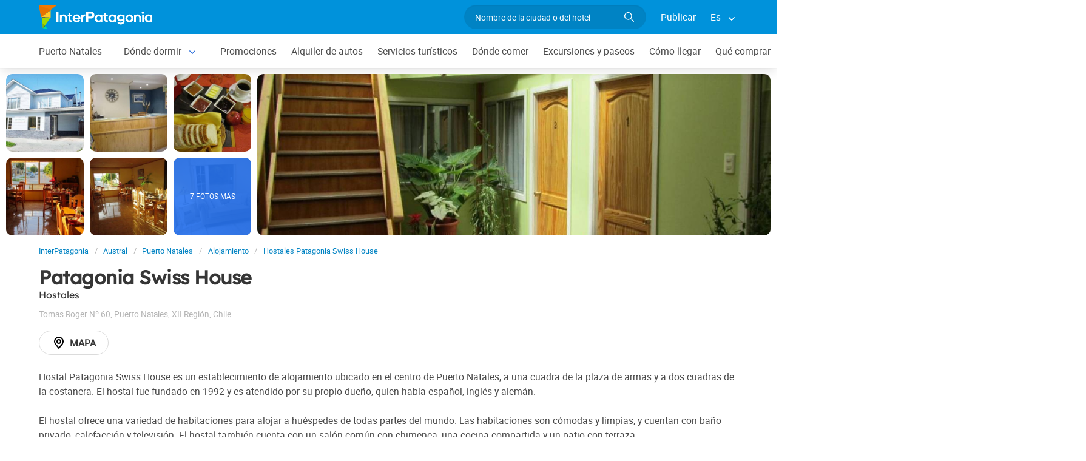

--- FILE ---
content_type: text/html; charset=utf-8
request_url: https://www.interpatagonia.com/puertonatales/hostal-patagonia-swiss-house.html
body_size: 7714
content:
<!doctype html>
<html lang="es">
<head>
    <meta charset="UTF-8">
    <title>Hostal Patagonia Swiss House en Puerto Natales, Patagonia chilena</title>
    <meta name="description" content="Reserva y contacto directo Hostal Patagonia Swiss House, uno de los Hostales en Puerto Natales. Ver fotos, datos de contacto directo, el plano de su ubicación en la ciudad y detalle de los servicios ofrecidos.">
    <link rel="shortcut icon" HREF="https://www.interpatagonia.com/favicon.ico">
    <meta name="viewport" content="width=device-width, initial-scale=1">
    <link rel="alternate" hreflang="es" href="https://www.interpatagonia.com/puertonatales/hostal-patagonia-swiss-house.html">
    <link rel="alternate" hreflang="en" href="https://www.interpatagonia.com/puertonatales/hostal-patagonia-swiss-house_i.html">
    <link rel="alternate" media="only screen and (max-width: 640px)" href="https://www.interpatagonia.com/puertonatales/hostal-patagonia-swiss-house.html">
    <link rel="canonical" href="https://www.interpatagonia.com/puertonatales/hostal-patagonia-swiss-house.html">
    <meta property="og:title" content=" Patagonia Swiss House, Puerto Natales">
    <meta property="og:type" content="hotel">
    <meta property="og:url" content="https://www.interpatagonia.com/puertonatales/hostal-patagonia-swiss-house.html">
    <meta property="og:image" content="https://www.interpatagonia.com/plantillas/34983-top.jpg">
    <meta property="og:site_name" content="InterPatagonia">
    <meta property="fb:admins" content="100002468004753">
    <meta property="og:latitude" content="-51.7248798000" />
    <meta property="og:longitude" content="-72.5074139000" />
    <meta property="og:street-address" content="Tomas Roger Nº 60" />
    <meta property="og:locality" content="Puerto Natales">
    <meta property="og:region" content="XII Región">
    <meta property="og:postal-code" content="6160000" />
    <meta property="og:country-name" content="Chile">
    <link rel="stylesheet" href="/css5/lib/intlTelInput.css">
    <link rel="stylesheet" href="/css5_desk_ficha_112.css">
    <script type="application/ld+json">
		{
			"@context": "https://schema.org",
			"@type": "LodgingBusiness",
			"name": "Patagonia Swiss House",
			"description": "Reserva y contacto directo Hostal Patagonia Swiss House, uno de los Hostales en Puerto Natales. Ver fotos, datos de contacto directo, el plano de su ubicación en la ciudad y detalle de los servicios ofrecidos.",
            "paymentAccepted": "Cash",
            "telephone": +"56612412698",
                "contactPoint": [
                    {
                      "@type": "ContactPoint",
                      "telephone": +"5693726048",
                      "contactType": "Mobile"
                    },
                    {
                        "@type": "ContactPoint",
                        "telephone": +"5693726048",
                        "contactType": "WhatsApp",
                        "url": "https://wa.me/+5693726048"
                    } 
                ],
            "photo": "https://www.interpatagonia.com/plantillas/34983-top.jpg",
			"image": "https://www.interpatagonia.com/plantillas/34983-top.jpg",
            "geo": {
				"@type": "GeoCoordinates",
				"latitude": "-51.7248798000",
				"longitude": "-72.5074139000"
			},
            "address": {
                "@type": "PostalAddress",
                "streetAddress": "Tomas Roger Nº 60",
                "addressLocality": "Puerto Natales",
                "addressRegion": "XII Región",
                "postalCode": "6160000",
                "addressCountry": "CL"
            }
		}
	</script>
    <meta name="referrer" content="strict-origin-when-cross-origin">
<meta property="fb:pages" content="230522035067">
<!-- Google Tag Manager -->
<script>(function(w,d,s,l,i){w[l]=w[l]||[];w[l].push({'gtm.start':
new Date().getTime(),event:'gtm.js'});var f=d.getElementsByTagName(s)[0],
j=d.createElement(s),dl=l!='dataLayer'?'&l='+l:'';j.async=true;j.src=
'https://www.googletagmanager.com/gtm.js?id='+i+dl;f.parentNode.insertBefore(j,f);
})(window,document,'script','dataLayer','GTM-NDJ6MF4');</script>
<!-- End Google Tag Manager -->
<!-- Global site tag (gtag.js) - Google Analytics -->
<script async src="https://www.googletagmanager.com/gtag/js?id=UA-127448-1"></script>
<script>
  window.dataLayer = window.dataLayer || [];
  function gtag(){dataLayer.push(arguments);}
  gtag('js', new Date());

  gtag('config', 'UA-127448-1');
  //gtag('config', 'G-21MXJ6G6W8');
</script>

</head>
<body itemscope itemtype="http://schema.org/WebPage">
    <!-- Google Tag Manager (noscript) -->
<noscript><iframe src="https://www.googletagmanager.com/ns.html?id=GTM-NDJ6MF4"
height="0" width="0" style="display:none;visibility:hidden"></iframe></noscript>
<!-- End Google Tag Manager (noscript) -->

    <!-- Navegacion principal - logo - buscador - idiomas -->
	<input type="hidden" name="idzona_listado_mapa" value="" id="idzona_listado_mapa" />
	<nav class="navbar is-primary" role="navigation" aria-label="main navigation">
        <div class="container">
            <div class="navbar-brand">
                <a class="navbar-item" href="/">
                    <img src="/img5/svg/interpatagonia.svg" alt="InterPatagonia">
                </a>
            </div>
            <div class="navbar-menu">
                <div class="navbar-end">
                    <div class="navbar-item">
                        <form id="all" autocomplete="off">
                           <span class="modal-close is-large" aria-label="close"></span>
                            <p class="control has-icons-right">
                                <input class="input is-rounded" type="text" id="search" name="search" rel="e" placeholder="Nombre de la ciudad o del hotel">
                                <span class="icon is-small is-right">
                                    <img src="/img5/svg/search-w.svg" alt="Web" width="15" height="15" />
                                </span>
                            </p>
                            <p class="csj has-text-grey is-size-7"></p>
                            <div class="res">
                                <div class="mres"></div>
                            </div>
                        </form>
                    </div>
                    <a  href="/publicar/" class="navbar-item">
                    Publicar
                  </a>
                    <div class="navbar-item has-dropdown is-hoverable">
                        <a class="navbar-link">
                            Es
                        </a>

                        <div class="navbar-dropdown">
                            <a href="/puertonatales/hostal-patagonia-swiss-house.html" class="navbar-item">
                                Espanol
                            </a>
                            <a href="/puertonatales/hostal-patagonia-swiss-house_i.html" class="navbar-item">
                                English
                            </a>
                        </div>
                    </div>
                </div>
            </div>
        </div>
    </nav>

    <!-- Navegacion secundaria ciudad -->
    <nav class="navbar" role="navigation" aria-label="main navigation" id="navSec">
        <div class="container">
            <div class="navbar-brand">
                <a role="button" class="navbar-burger burger" aria-label="menu" aria-expanded="false" data-target="navbarBasicExample">
                    <span aria-hidden="true"></span>
                    <span aria-hidden="true"></span>
                    <span aria-hidden="true"></span>
                </a>
            </div>
            <div class="navbar-menu">
                <div class="navbar-start menu">

                    
                    <a href="/puertonatales/" class="navbar-item ">Puerto Natales</a>
                    


                    <div class="navbar-item a-dropdown is-hoverable">
                    <a href="/puertonatales/alojamientos.html" class="navbar-item navbar-link">Dónde dormir</a>
                    <div class="navbar-dropdown">
                    <a href="/puertonatales/alojamientos.html" class="navbar-item">Listado completo</a>
                    <a href="/puertonatales/hoteles.html" class="navbar-item">Hoteles</a>
                    <a href="/puertonatales/cabanas.html" class="navbar-item">Cabañas</a>
                    <a href="/puertonatales/hostels.html" class="navbar-item">Hostels</a>
                    <a href="/puertonatales/alojamiento-torres-del-paine.html" class="navbar-item">Alojamiento en Torres del Paine</a>
                    </div>
                    </div>


                    
                    <a href="/puertonatales/promociones.html" class="navbar-item ">Promociones</a>
                    


                    
                    <a href="/puertonatales/alquilerdeautos.html" class="navbar-item ">Alquiler de autos</a>
                    


                    
                    <a href="/puertonatales/serviciosturisticos.html" class="navbar-item ">Servicios turísticos</a>
                    


                    
                    <a href="/puertonatales/comidas.html" class="navbar-item ">Dónde comer</a>
                    


                    
                    <a href="/puertonatales/paseos.html" class="navbar-item ">Excursiones y paseos</a>
                    


                    
                    <a href="/puertonatales/comollegar.html" class="navbar-item ">Cómo llegar</a>
                    


                    
                    <a href="/puertonatales/compras.html" class="navbar-item ">Qué comprar</a>
                    


                    
                    <a href="/puertonatales/serviciosvarios.html" class="navbar-item ">Servicios varios</a>
                    


                    
                    <a href="/puertonatales/fotos.html" class="navbar-item ">Galería de fotos</a>
                    


                    
                    <a href="/puertonatales/historia.html" class="navbar-item ">Historia y leyendas</a>
                    


                    <div class="navbar-item has-dropdown is-hoverable">
                        <a class="navbar-link">
                            Más
                        </a>
                        <div class="navbar-dropdown vermas">

                        </div>
                    </div>
                </div>
            </div>
        </div>
    </nav>

    <!-- Fotos de cabecera y galeria de fotos -->    
        <div class="top" id="gallery">
        		<a href="/plantillas/grandes/34983-00Gr.jpg" data-pswp-width="1024" data-pswp-height="768" class="f-00">
        				<img src="/plantillas/34983-00.jpg" alt="Hostales Patagonia Swiss House">
        		</a>
        		<a href="/plantillas/grandes/34983-01Gr.jpg" data-pswp-width="1024" data-pswp-height="768" class="f-01">
        				<img src="/plantillas/34983-01.jpg" alt="Hostales Patagonia Swiss House">
        		</a>
        		<a href="/plantillas/grandes/34983-02Gr.jpg" data-pswp-width="1024" data-pswp-height="768" class="f-02">
        				<img src="/plantillas/34983-02.jpg" alt="Hostales Patagonia Swiss House">
        		</a>
        		<a href="/plantillas/grandes/34983-03Gr.jpg" data-pswp-width="1024" data-pswp-height="768" class="f-03">
        				<img src="/plantillas/34983-03.jpg" alt="Hostales Patagonia Swiss House">
        		</a>
        		<a href="/plantillas/grandes/34983-04Gr.jpg" data-pswp-width="1024" data-pswp-height="768" class="f-04">
        				<img src="/plantillas/34983-04.jpg" alt="Hostales Patagonia Swiss House">
        		</a>
        		<a href="/plantillas/grandes/34983-05Gr.jpg" data-pswp-width="1024" data-pswp-height="768" class="f-05">
        				<img src="/plantillas/34983-05.jpg" alt="Hostales Patagonia Swiss House">
                            <span class="is-size-7">7 FOTOS MÁS</span>
        		</a>
        		<a href="/plantillas/grandes/34983-06Gr.jpg" data-pswp-width="1024" data-pswp-height="768" class="f-06">
        				<img src="/plantillas/34983-06.jpg" alt="Hostales Patagonia Swiss House">
        		</a>
        		<a href="/plantillas/grandes/34983-07Gr.jpg" data-pswp-width="1024" data-pswp-height="768" class="f-07">
        		</a>
        		<a href="/plantillas/grandes/34983-08Gr.jpg" data-pswp-width="1024" data-pswp-height="768" class="f-08">
        		</a>
        		<a href="/plantillas/grandes/34983-09Gr.jpg" data-pswp-width="1024" data-pswp-height="768" class="f-09">
        		</a>
        		<a href="/plantillas/grandes/34983-10Gr.jpg" data-pswp-width="1024" data-pswp-height="768" class="f-10">
        		</a>
        		<a href="/plantillas/grandes/34983-11Gr.jpg" data-pswp-width="1024" data-pswp-height="768" class="f-11">
        		</a>
        		<a href="/plantillas/grandes/34983-12Gr.jpg" data-pswp-width="1024" data-pswp-height="768" class="f-12">
        		</a>
            <div class="fotog">
                <img src="../plantillas/34983-top.jpg" alt="Hostales Patagonia Swiss House">
            </div>
        </div>

    <div class="container is-hidden-touch">
        <!-- Breadcrumbs -->
        <nav class="breadcrumb" aria-label="breadcrumbs">
            <ol class="breadcrumb" itemprop="breadcrumb" itemscope itemtype="http://schema.org/BreadcrumbList">
                <li itemprop="itemListElement" itemscope="" itemtype="http://schema.org/ListItem"><a href="/" itemprop="item" title="InterPatagonia"><span itemprop="name">InterPatagonia</span></a>
                    <meta itemprop="url" content="/">
                    <meta itemprop="position" content="1" />
                </li>
                <li itemprop="itemListElement" itemscope="" itemtype="http://schema.org/ListItem"><a href="/austral/" itemprop="item" title="Austral"><span itemprop="name">Austral</span></a>
                    <meta itemprop="url" content="/austral/">
                    <meta itemprop="position" content="2" />
                </li>
                <li itemprop="itemListElement" itemscope="" itemtype="http://schema.org/ListItem"><a href="/puertonatales/" itemprop="item" title="Puerto Natales"><span itemprop="name">Puerto Natales</span></a>
                    <meta itemprop="url" content="/puertonatales/">
                    <meta itemprop="position" content="3" />
                </li>
                <li itemprop="itemListElement" itemscope="" itemtype="http://schema.org/ListItem"><a href="/puertonatales/alojamientos.html" itemprop="item" title="Alojamiento"><span itemprop="name">Alojamiento</span></a>
                    <meta itemprop="url" content="/puertonatales/alojamientos.html">
                    <meta itemprop="position" content="4" />
                </li>
                <li itemprop="itemListElement" itemscope="" itemtype="http://schema.org/ListItem"><a href="/puertonatales/hostal-patagonia-swiss-house.html" itemprop="item" title="Hostales Patagonia Swiss House"><span itemprop="name">Hostales Patagonia Swiss House</span></a>
                    <meta itemprop="url" content="/puertonatales/hostal-patagonia-swiss-house.html">
                    <meta itemprop="position" content="5" />
                </li>
            </ol>
        </nav>
    </div>
    <div class="container content">
        <div class="columns">
            <div class="column" itemscope itemtype="http://www.schema.org/LodgingBusiness">

                <!-- Nombre y categoria -->
                <hgroup>
                    <h1 itemprop="name" class="title is-3">Patagonia Swiss House</h1>
                    <h2 class="subtitle is-6">Hostales <span class="estrellas "></span></h2>
                </hgroup>
                
                <!-- Datos de contacto - mapa - telefonos - whatsapp - sitio web -->
                <p class="has-text-grey-light">
                    <small itemprop="address" itemscope itemtype="http://schema.org/PostalAddress">
                        <span itemprop="streetAddress">Tomas Roger Nº 60</span>, <span itemprop="addressLocality">Puerto Natales</span>, <span itemprop="addressRegion">XII Región</span>, <span itemprop="addressCountry">Chile</span>
                    </small>
                </p>
                <div class="buttons">
					

					
                        
                        
							<span class="button is-rounded" id="map" data-lat="-51.7248798000"  data-lon="-72.5074139000" data-nom="Patagonia Swiss House" data-rub="Hostales"  data-dir="Tomas Roger Nº 60"><img src="/img5/svg/mapa.svg" alt="Mapa" width="24" height="24" /> Mapa</span>
                        
                </div>
                <div id="telefono" class="notification is-info is-light">
                    <button class="delete"></button>
                     Móvil<strong> <span itemprop="telephone">+56 9 93726048</span></strong>
                     Teléfono<strong> <span itemprop="telephone">+56 61-2412698</span></strong>
                </div>
                <p>Hostal Patagonia Swiss House es un establecimiento de alojamiento ubicado en el centro de Puerto Natales, a una cuadra de la plaza de armas y a dos cuadras de la costanera. El hostal fue fundado en 1992 y es atendido por su propio dueño, quien habla español, inglés y alemán.<br />
<br />
El hostal ofrece una variedad de habitaciones para alojar a huéspedes de todas partes del mundo. Las habitaciones son cómodas y limpias, y cuentan con baño privado, calefacción y televisión. El hostal también cuenta con un salón común con chimenea, una cocina compartida y un patio con terraza.<br />
<br />
Hostal Patagonia Swiss House es una excelente opción para los viajeros que buscan un alojamiento confortable y acogedor en Puerto Natales. El hostal ofrece una ubicación céntrica, un servicio amable y una variedad de comodidades para que los huéspedes disfruten de su estadía.</p>
                
                <!-- Promociones  -->


                    <p class="subtitle is-5">Servicios</p>
                    <ul class="servicios">
                            <li>Desayuno</li>
                            <li>Información turística</li>
                            <li>Ropa blanca</li>
                            <li>Ropa de cama</li>
                            <li>Wi-Fi gratis</li>
                    </ul>

            </div>

            <!-- Columna derecha con formulario y promocion  -->
        </div>
    </div>


        <!-- Carrusel alojamiento -->
        <div class="container mt-5 mb-5" id="sl">
           <hr>
            <h2 class="subtitle is-4 has-text-centered mb-4"><a target="_blank" href="/puertonatales/alojamientos.html">Hoteles y alojamientos en  Puerto Natales</a></h2>
            <section class="section">
                <div class="container">


                    <div class="swiffy-slider slider-item-show4 slider-item-show2-sm slider-item-reveal slider-nav-visible slider-nav-page slider-indicators-round slider-indicators-outside slider-indicators-sm">
                       <ul class="slider-container">
                            <li class="card">
                                <div class="card-image is-relative">
                                    <figure class="image is-4by3">
                                        <a href="/puertonatales/hostales-arte-brisa.html" target="_blank">
                                        <img src="/plantillas/32895-00.jpg" alt="Arte Brisa" data-reck="fo-32895-d">
                                            </a>
                                    </figure>
                                </div>
                                <div class="card-content">
                                    <p class="is-size-7">Hostales</p>
                                    <p class="title is-6"><a href="/puertonatales/hostales-arte-brisa.html" target="_blank" data-reck="na-34983-d">Arte Brisa</a></p>

                                </div>
                            </li>
                            <li class="card">
                                <div class="card-image is-relative">
                                    <figure class="image is-4by3">
                                        <a href="/puertonatales/cabanas-patagonia-encantada.html" target="_blank">
                                        <img src="/plantillas/29439-00.jpg" alt="Patagonia Encantada" data-reck="fo-29439-d">
                                            </a>
                                    </figure>
                                </div>
                                <div class="card-content">
                                    <p class="is-size-7">Cabañas</p>
                                    <p class="title is-6"><a href="/puertonatales/cabanas-patagonia-encantada.html" target="_blank" data-reck="na-34983-d">Patagonia Encantada</a></p>

                                </div>
                            </li>
                            <li class="card">
                                <div class="card-image is-relative">
                                    <figure class="image is-4by3">
                                        <a href="/puertonatales/hotel-casa-de-la-patagonia.html" target="_blank">
                                        <img src="/plantillas/32893-00.jpg" alt="Casa de la Patagonia" data-reck="fo-32893-d">
                                            </a>
                                    </figure>
                                </div>
                                <div class="card-content">
                                    <p class="is-size-7">Hoteles</p>
                                    <p class="title is-6"><a href="/puertonatales/hotel-casa-de-la-patagonia.html" target="_blank" data-reck="na-34983-d">Casa de la Patagonia</a></p>

                                </div>
                            </li>
                            <li class="card">
                                <div class="card-image is-relative">
                                    <figure class="image is-4by3">
                                        <a href="/puertonatales/hotel-vendaval.html" target="_blank">
                                        <img src="/plantillas/32886-00.jpg" alt="Vendaval" data-reck="fo-32886-d">
                                            </a>
                                    </figure>
                                </div>
                                <div class="card-content">
                                    <p class="is-size-7">Hoteles</p>
                                    <p class="title is-6"><a href="/puertonatales/hotel-vendaval.html" target="_blank" data-reck="na-34983-d">Vendaval</a></p>

                                </div>
                            </li>
                            <li class="card">
                                <div class="card-image is-relative">
                                    <figure class="image is-4by3">
                                        <a href="/puertonatales/cabanas-gloria.html" target="_blank">
                                        <img src="/plantillas/34991-00.jpg" alt="Cabañas Gloria" data-reck="fo-34991-d">
                                            </a>
                                    </figure>
                                </div>
                                <div class="card-content">
                                    <p class="is-size-7">Cabañas</p>
                                    <p class="title is-6"><a href="/puertonatales/cabanas-gloria.html" target="_blank" data-reck="na-34983-d">Cabañas Gloria</a></p>

                                </div>
                            </li>
                            <li class="card">
                                <div class="card-image is-relative">
                                    <figure class="image is-4by3">
                                        <a href="/puertonatales/cabanas-aka-patagonia.html" target="_blank">
                                        <img src="/plantillas/34964-00.jpg" alt="AKA Patagonia" data-reck="fo-34964-d">
                                            </a>
                                    </figure>
                                </div>
                                <div class="card-content">
                                    <p class="is-size-7">Cabañas</p>
                                    <p class="title is-6"><a href="/puertonatales/cabanas-aka-patagonia.html" target="_blank" data-reck="na-34983-d">AKA Patagonia</a></p>

                                </div>
                            </li>
                            <li class="card">
                                <div class="card-image is-relative">
                                    <figure class="image is-4by3">
                                        <a href="/puertonatales/hostal-amerindia.html" target="_blank">
                                        <img src="/plantillas/22723-00.jpg" alt="Amerindia" data-reck="fo-22723-d">
                                            </a>
                                    </figure>
                                </div>
                                <div class="card-content">
                                    <p class="is-size-7">Hostales</p>
                                    <p class="title is-6"><a href="/puertonatales/hostal-amerindia.html" target="_blank" data-reck="na-34983-d">Amerindia</a></p>

                                </div>
                            </li>
                            <li class="card">
                                <div class="card-image is-relative">
                                    <figure class="image is-4by3">
                                        <a href="/puertonatales/cabanas-kauyi-kren.html" target="_blank">
                                        <img src="/plantillas/34993-00.jpg" alt="Kauyi Kren" data-reck="fo-34993-d">
                                            </a>
                                    </figure>
                                </div>
                                <div class="card-content">
                                    <p class="is-size-7">Cabañas</p>
                                    <p class="title is-6"><a href="/puertonatales/cabanas-kauyi-kren.html" target="_blank" data-reck="na-34983-d">Kauyi Kren</a></p>

                                </div>
                            </li>
                            <li class="card">
                                <div class="card-image is-relative">
                                    <figure class="image is-4by3">
                                        <a href="/puertonatales/hotel-doble-e-patagonia.html" target="_blank">
                                        <img src="/plantillas/32899-00.jpg" alt="Doble E Patagonia" data-reck="fo-32899-d">
                                            </a>
                                    </figure>
                                </div>
                                <div class="card-content">
                                    <p class="is-size-7">Hoteles</p>
                                    <p class="title is-6"><a href="/puertonatales/hotel-doble-e-patagonia.html" target="_blank" data-reck="na-34983-d">Doble E Patagonia</a></p>

                                </div>
                            </li>
                            <li class="card">
                                <div class="card-image is-relative">
                                    <figure class="image is-4by3">
                                        <a href="/puertonatales/hostales-camino-de-santiago.html" target="_blank">
                                        <img src="/plantillas/33077-00.jpg" alt="Camino de Santiago" data-reck="fo-33077-d">
                                            </a>
                                    </figure>
                                </div>
                                <div class="card-content">
                                    <p class="is-size-7">Hostales</p>
                                    <p class="title is-6"><a href="/puertonatales/hostales-camino-de-santiago.html" target="_blank" data-reck="na-34983-d">Camino de Santiago</a></p>

                                </div>
                            </li>
                            <li class="card">
                                <div class="card-image is-relative">
                                    <figure class="image is-4by3">
                                        <a href="/puertonatales/hostales-bing-bang-patagonia.html" target="_blank">
                                        <img src="/plantillas/22842-00.jpg" alt="Big Bang Patagonia" data-reck="fo-22842-d">
                                            </a>
                                    </figure>
                                </div>
                                <div class="card-content">
                                    <p class="is-size-7">Hostales</p>
                                    <p class="title is-6"><a href="/puertonatales/hostales-bing-bang-patagonia.html" target="_blank" data-reck="na-34983-d">Big Bang Patagonia</a></p>

                                </div>
                            </li>
                            <li class="card">
                                <div class="card-image is-relative">
                                    <figure class="image is-4by3">
                                        <a href="/puertonatales/hostal-alcazar.html" target="_blank">
                                        <img src="/plantillas/19135-00.jpg" alt="Alcazar" data-reck="fo-19135-d">
                                            </a>
                                    </figure>
                                </div>
                                <div class="card-content">
                                    <p class="is-size-7">Hostales</p>
                                    <p class="title is-6"><a href="/puertonatales/hostal-alcazar.html" target="_blank" data-reck="na-34983-d">Alcazar</a></p>

                                </div>
                            </li>
                            <li class="card">
                                <div class="card-image is-relative">
                                    <figure class="image is-4by3">
                                        <a href="/puertonatales/cabanas-lomas-del-grey.html" target="_blank">
                                        <img src="/plantillas/36894-00.jpg" alt="Lomas del Grey" data-reck="fo-36894-d">
                                            </a>
                                    </figure>
                                </div>
                                <div class="card-content">
                                    <p class="is-size-7">Cabañas</p>
                                    <p class="title is-6"><a href="/puertonatales/cabanas-lomas-del-grey.html" target="_blank" data-reck="na-34983-d">Lomas del Grey</a></p>

                                </div>
                            </li>
                            <li class="card">
                                <div class="card-image is-relative">
                                    <figure class="image is-4by3">
                                        <a href="/puertonatales/cabanas-dona-maria.html" target="_blank">
                                        <img src="/plantillas/32933-00.jpg" alt="Doña Maria" data-reck="fo-32933-d">
                                            </a>
                                    </figure>
                                </div>
                                <div class="card-content">
                                    <p class="is-size-7">Cabañas</p>
                                    <p class="title is-6"><a href="/puertonatales/cabanas-dona-maria.html" target="_blank" data-reck="na-34983-d">Doña Maria</a></p>

                                </div>
                            </li>
                            <li class="card">
                                <div class="card-image is-relative">
                                    <figure class="image is-4by3">
                                        <a href="/puertonatales/hoteles-weskar-patagonia-lodge.html" target="_blank">
                                        <img src="/plantillas/20227-00.jpg" alt="Weskar Patagonian Lodge" data-reck="fo-20227-d">
                                            </a>
                                    </figure>
                                </div>
                                <div class="card-content">
                                    <p class="is-size-7">Hoteles 4 estrellas</p>
                                    <p class="title is-6"><a href="/puertonatales/hoteles-weskar-patagonia-lodge.html" target="_blank" data-reck="na-34983-d">Weskar Patagonian Lodge</a></p>

                                </div>
                            </li>
                        <li class="card">
                            <div class="card-image is-relative">
                                <figure class="image is-4by3">
                                    <a href="/puertonatales/alojamientos.html"><img src="https://www.interpatagonia.com/img5/sfa.png" alt="Ver más alojamientos"></a>
                                </figure>
                            </div>
                            <div class="card-content">
                                <p class="is-size-7">Puerto Natales</p>
                                <p class="title is-6"><a href="/puertonatales/alojamientos.html">Ver más alojamientos</a></p>
                            </div>
                        </li>
                    </ul>
                    <button type="button" class="slider-nav"></button>
                    <button type="button" class="slider-nav slider-nav-next"></button>
                     </div>
                </div>
            </section>
        </div>


    <!-- Pie de pagina -->
    <footer class="footer">
        <div class="container">
            <div class="columns">
                <div class="column is-two-fifths">
                    <p class="is-size-4">Suscripción al newsletter</p>
                    <form id="newsletter" name="newsletter" method="post"  class="columns is-multiline">
                       <div class="column is-half">
                        <input type="hidden" name="msg" value="Muchas gracias por suscribirte a nuestro newsletter!&lt;br&gt;Pronto estaremos en contacto.">
                        <div>
                        <label for="Nombrenews" class="label">Tu nombre y apellido</label>
                        <div class="control has-icons-left">
                            <input name="Nombre" id="Nombrenews" type="text" class="input" placeholder="Tu nombre y apellido" required>
                            <span class="icon is-small is-left">
                                <img src="/img5/svg/user.svg" alt="Newsletter" width="15" height="15" />
                            </span>
                        </div>
                        </div>
                        </div>
                        <div class="column is-half">
                        <label for="Emailnews" class="label">Ingresa tu Email</label>
                        <div class="control has-icons-left">
                            <input name="Email" id="Emailnews" type="email" class="input" placeholder="Ingresa tu Email" autocomplete="on" required>
                            <span class="icon is-small is-left">
                                <img src="/img5/svg/email.svg" alt="Newsletter" width="15" height="15" />
                            </span>
                        </div>
                        </div>
                        <div class="column is-full">
                        <button class="button is-success">¡Suscribite!</button>
                        </div>
                    </form>
                </div>
                <div class="column has-text-right">
                    <div class="buttons is-right">
                        <a href="https://www.facebook.com/interpatagonia" class="button social" target="_blank">
                            <span class="icon is-small">
                                <img src="/img5/svg/facebook.svg" alt="Facebook" width="20">
                            </span>
                        </a>
                        <a href="https://twitter.com/interpatagonia" class="button social" target="_blank">
                            <span class="icon is-small">
                                <img src="/img5/svg/twitter.svg" alt="Twitter" width="20">
                            </span>
                        </a>
                        <a href="https://www.instagram.com/interpatagonia/" class="button social" target="_blank">
                            <span class="icon is-small">
                                <img src="/img5/svg/instagram.svg" alt="Instagram">
                            </span>
                        </a>
                    </div>
                    <p><a href="https://interwa.com/la-empresa/" target="_blank">Quienes somos</a> - <a href="#modal-tyc" id="tyc">Términos y condiciones</a> - <a href="#modal-ctc" id="ctc">Contacto</a> - <a  href="/publicar/">Publicar establecimiento</a></p>
                    <p class="is-size-7">Ratings and Reviews: &copy; TripAdvisor<br>
                        <a href="/">InterPatagonia</a> - Información turística sobre <a href="/puertonatales/">Puerto Natales</a> - Patagonia Swiss House<br>
                        &copy; InterPatagonia 2002-2026 Prohibida su reproducción total o parcial. Derechos de Autor 675245 Ley 11723

                    </p>

                </div>
            </div>
        </div>
    </footer>

    <div class="brands">
        <div class="container">
            <small>Organiza tu viaje con: <a href="https://www.welcomeuruguay.com/" target="_blank">welcomeuruguay.com</a> | <a href="https://www.welcomechile.com/" target="_blank">welcomechile.com</a></small>
        </div>
    </div>

    <!-- Modal mapa -->
    <div class="modal" id="modal-mapa">
        <div class="modal-background"></div>
        <div class="modal-content">
            <div id="mapa"></div>
        </div>
        <button class="modal-close is-large" aria-label="close"></button>
    </div>
   
    <!-- Modal favoritos -->
    <div class="modal" id="selcor">
        <div class="modal-background"></div>
        <div class="modal-content">
            <div class="box">
                <div class="tit">
                    Alojamientos Favoritos 
                    <button class="close" onclick="closeAll()"></button>
                </div>
                <form method="post" id="formsel" name="formsel" onsubmit="return postEnviaf()">
                    <input type="hidden" name="Dispositivo" value="Escritorio">
                    <input type="hidden" name="Referencia" id="Referencia" value="Puerto Natales → Hostales">
                    <div id='items'></div>
                </form>
            </div>
        </div>
        <button class="modal-close is-large" aria-label="close"></button>
    </div>
    
    <!-- Modal envia mas -->
    <div class="modal" id="enviamas">
        <div class="modal-background"></div>
        <div class="modal-content">
            <div class="box">
                <form method="post" id="formmas">
                <input type="hidden" name="Dispositivo" value="Escritorio">
                <input type="hidden" name="Referencia" id="Referencia" value="Puerto Natales → Hostales">
                <input type="hidden" name="UrlReferencia" id="UrlReferencia" value="">
                <input type="hidden" name="idcliente" value="34983">
                <input type="hidden" name="envia" id="envia" value="sugeridos">
                <div id='itemsf'></div>
                </form>
            </div>
        </div>
        <button class="modal-close is-large" aria-label="close"></button>
    </div>
    
    <!-- Modal envia success -->
    <div class="modal" id="success">
        <div class="modal-background"></div>
        <div class="modal-content">
            <div class="box" id="msj"></div>
        </div>
        <button class="modal-close is-large" aria-label="close"></button>
    </div>

    <!-- Modal promo temporal -->
    <div class="modal" id="modal-prm">
       <div class="modal-background"></div>
        <div class="modal-card promo-temp">
            <header class="modal-card-head">
                <p><strong></strong></p></p>
            </header>
            <section class="modal-card-body">
				<p class="is-size-7"></p>
			</section>
            <footer class="modal-card-foot">
            </footer>
        </div>
    </div>
  
    <!-- Modal terminos y condiciones -->
    <div class="modal" id="modal-tyc">
        <div class="modal-background"></div>
        <div class="modal-card">
            <header class="modal-card-head">
                <p class="modal-card-title">Terminos y condiciones</p>
                <button class="delete" aria-label="close"></button>
            </header>
            <section class="modal-card-body"></section>
            <footer class="modal-card-foot">
                <button class="button">Cerrar</button>
            </footer>
        </div>
    </div>

    <!-- Modal contacto -->
    <div class="modal" id="modal-ctc">
       <div class="modal-background"></div>
        <div class="modal-card">
            <header class="modal-card-head">
                <p class="modal-card-title">Contacto</p>
            </header>
            <section class="modal-card-body">
            </section>
            <footer class="modal-card-foot">
                <small>* Recuerda completar tus datos correctamente para poder recibir una respuesta.</small>
            </footer>
        </div>
        <button class="modal-close is-large" aria-label="close"></button>
    </div>
<script>
    const Idioma = "e";
    const Ttel ="Ejemplo <strong>Teléfono</strong>";
    const Twap ="Ejemplo <strong>WhatsApp</strong>";
    const IDcliente = 34983;
    const IDciudad = 34;
    const Ciudad = "Puerto Natales";
    const IDrubro = 90;
    const Rubro = "Hostales";
    const IDopcion = 1;
    const Masivo = 1;
    const Tgras = "Gracias";
    const Mensaje = "Tu mensaje se ha enviado con éxito!";
    const ErrorMensaje = "El mensaje no puedo enviarse";
    const Teliminado = "Eliminado de favoritos";
    const Formwap = "1";
    const Paismin = "cl";
    const Ddi = "56"; 
</script>

<script src="/js5/lib/intlTelInput.min.js"></script>
<script src="/js5_desk_ficha_962.js"></script>

<script type="module">

    // evita doble init
    if (!window.__uiLibsInit) window.__uiLibsInit = {};
    const once = window.__uiLibsInit;

    // Swiffy solo si hay slider
    if (!once.swiffy) {
        const hasSwiffy = document.querySelector('.swiffy-slider');
        if (hasSwiffy) {
            const { swiffyslider } = await import('/js5/lib/swiffy-slider.esm.1.6.0.min.js');
            // exponelo solo si realmente se necesita en otro lado
            // window.swiffyslider = swiffyslider;
            swiffyslider.init();
            once.swiffy = true;
        }
    }

    // PhotoSwipe solo si hay #gallery
    if (!once.photoswipe) {
        const gallery = document.querySelector('#gallery');
        const hasItems = gallery && gallery.querySelector('a');
        if (hasItems) {
            const { default: PhotoSwipeLightbox } = await import('/js5/lib/photoswipe-lightbox.esm.min.js');

            const lightbox = new PhotoSwipeLightbox({
                gallery: '#gallery',
                children: 'a',
                pswpModule: () => import('/js5/lib/photoswipe.esm.min.js')
            });

            lightbox.init();

            // expone solo si otro JS lo usa
            window.lightbox = lightbox;
            window.dispatchEvent(new CustomEvent('lightbox:init', { detail: { lightbox } }));

            once.photoswipe = true;
        }
    }
    
</script>


<script>
  var _paq = window._paq = window._paq || [];
  /* tracker methods like "setCustomDimension" should be called before "trackPageView" */
  _paq.push(['trackPageView']);
  _paq.push(['enableLinkTracking']);
  (function() {
    var u="//stats.interwa.com/";
    _paq.push(['setTrackerUrl', u+'mtp']);
    _paq.push(['setSiteId', '2']);
    var d=document, g=d.createElement('script'), s=d.getElementsByTagName('script')[0];
    g.async=true; g.src=u+'mtj'; s.parentNode.insertBefore(g,s);
  })();
</script>



</body>
</html>
